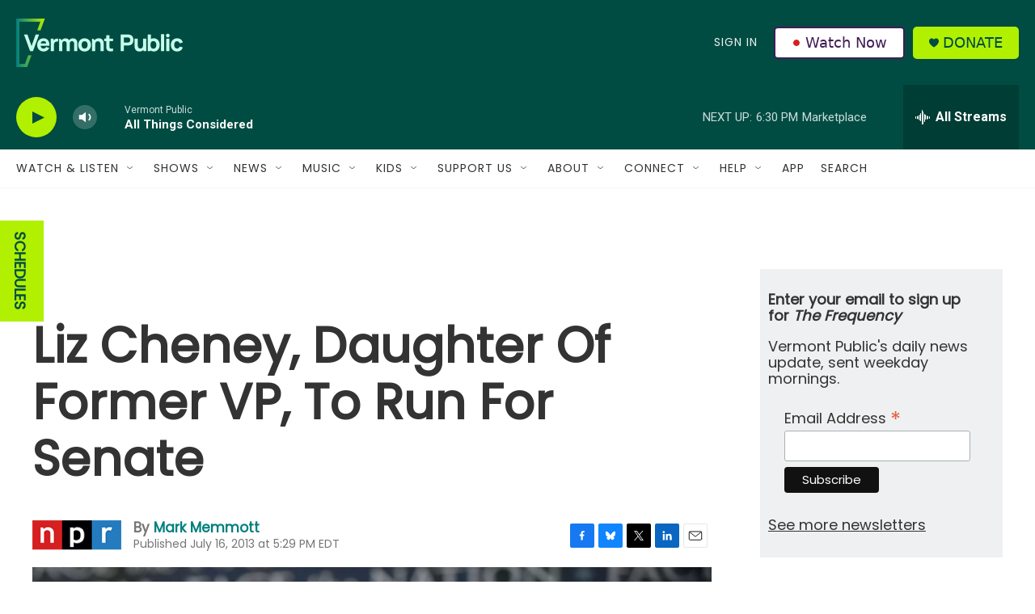

--- FILE ---
content_type: text/html; charset=utf-8
request_url: https://www.google.com/recaptcha/api2/aframe
body_size: 268
content:
<!DOCTYPE HTML><html><head><meta http-equiv="content-type" content="text/html; charset=UTF-8"></head><body><script nonce="j_0AYVNEGe9omw-vY64MWg">/** Anti-fraud and anti-abuse applications only. See google.com/recaptcha */ try{var clients={'sodar':'https://pagead2.googlesyndication.com/pagead/sodar?'};window.addEventListener("message",function(a){try{if(a.source===window.parent){var b=JSON.parse(a.data);var c=clients[b['id']];if(c){var d=document.createElement('img');d.src=c+b['params']+'&rc='+(localStorage.getItem("rc::a")?sessionStorage.getItem("rc::b"):"");window.document.body.appendChild(d);sessionStorage.setItem("rc::e",parseInt(sessionStorage.getItem("rc::e")||0)+1);localStorage.setItem("rc::h",'1769032624918');}}}catch(b){}});window.parent.postMessage("_grecaptcha_ready", "*");}catch(b){}</script></body></html>